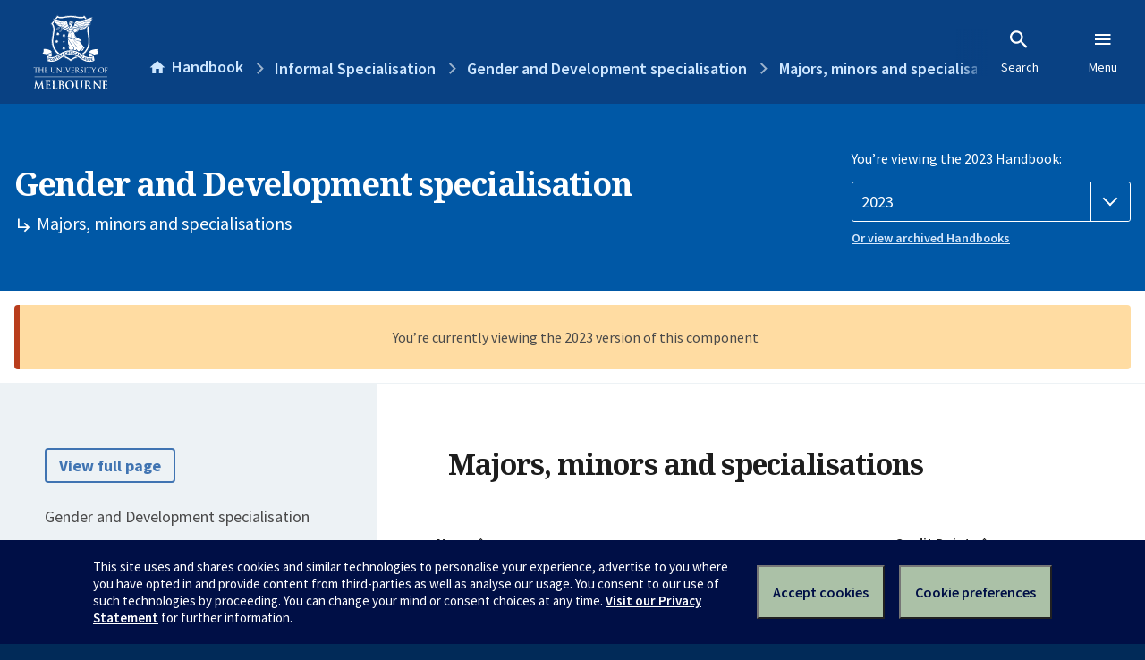

--- FILE ---
content_type: text/html; charset=utf-8
request_url: https://handbook.unimelb.edu.au/2023/components/097ab-infspc-4/majors-minors-specialisations
body_size: 2462
content:
<!DOCTYPE html><html lang="en-au"><head><meta charset="utf-8" /><meta content="width=device-width, initial-scale=1.0" name="viewport" /><meta content="IE=edge" http-equiv="X-UA-Compatible" /><meta content="/2023/components/097ab-infspc-4/majors-minors-specialisations" name="history-path" /><!--SAMPLE EMBEDDED COMMENT--><title>Gender and Development specialisation (097AB_INFSPC_4) — The University of Melbourne Handbook</title>
<meta name="description" content="The University of Melbourne’s official source of course and subject information">
<meta property="og:url" content="https://handbook.unimelb.edu.au/2023/components/097ab-infspc-4/majors-minors-specialisations">
<meta property="og:type" content="website">
<meta property="og:site_name" content="The University of Melbourne Handbook">
<meta property="og:description" content="
            
              
                Name
Credit Points
              
            

          
            200pt Program - Gender and Development
          
          2...">
<meta property="og:locale" content="en_US">
<meta property="og:title" content="Gender and Development specialisation (097AB_INFSPC_4)">
<meta name="twitter:card" content="summary">
<meta name="twitter:site" content="@unimelb">
<meta name="twitter:title" content="Gender and Development specialisation (097AB_INFSPC_4)">
<meta name="twitter:description" content="
            
              
                Name
Credit Points
              
            

          
            200pt Program - Gender and Development
          
          2..."><link href="https://handbook.unimelb.edu.au/2023/components/097ab-infspc-4/majors-minors-specialisations" rel="canonical" /><link href="/favicon-152.png" rel="apple-touch-icon-precomposed" /><link rel="stylesheet" href="//dds-gen3.web.unimelb.edu.au/v13.2.2/uom.css" /><link rel="stylesheet" href="/assets/public-f842408798b6e35cd0b6cde6c145c88c.css" media="all" /><script src="//dds-gen3.web.unimelb.edu.au/v13.2.2/uom.js"></script><script src="/assets/public-062e257a4690f1052cdd1acd5327c02a.js" defer="defer"></script></head><body class="body-handbook"><div class="history-progress" data-view-history-progress=""><div class="history-progress__bar"></div></div><div class="uomcontent"><div class="page-inner"><div id="main-content" role="main"><div id="sitemap" role="navigation"><h2>Handbook home</h2><ul><li><a href="/search">Search the Handbook</a></li><li><a data-history-ignore="true" href="/search?types%5B%5D=course">Courses</a><div class="inner"><ul><li><a href="/search?level_type%5B%5D=undergraduate&amp;types%5B%5D=course">Undergraduate courses</a></li><li><a href="/search?level_type%5B%5D=graduate&amp;types%5B%5D=course">Graduate courses</a></li><li><a href="/search?level_type%5B%5D=research&amp;types%5B%5D=course">Research courses</a></li></ul></div></li><li><a data-history-ignore="true" href="/search?types%5B%5D=subject">Subjects</a><div class="inner"><ul><li><a href="/search?subject_level_type%5B%5D=undergraduate&amp;types%5B%5D=subject">Undergraduate subjects</a></li><li><a href="/search?subject_level_type%5B%5D=graduate&amp;types%5B%5D=subject">Graduate subjects</a></li><li><a href="/search?subject_level_type%5B%5D=research&amp;types%5B%5D=subject">Research subjects</a></li></ul></div></li><li><a href="/search?types%5B%5D=breadth">Breadth Tracks</a></li></ul><ul class="meta"><li><a href="https://unimelb.service-now.com/nav_to.do?uri=%2Fcom.glideapp.servicecatalog_category_view.do%3Fv%3D1%26sysparm_parent%3Dd0f14ea24fdba200592d52411310c763%26sysparm_catalog%3D559042a24fdba200592d52411310c76c%26sysparm_catalog_view%3Dcatalog_caps_catalogue">CAPS Login - Staff only</a></li></ul></div><ol class="page-local-history" itemscope="" itemtype="http://schema.org/BreadcrumbList"><li class="root" itemprop="itemListElement" itemscope="" itemtype="http://schema.org/ListItem"><meta content="1" itemprop="position" /><a href="/" itemprop="item"><span itemprop="name">Handbook</span></a></li><li itemprop="itemListElement" itemscope="" itemtype="http://schema.org/ListItem"><meta content="2" itemprop="position" /><a href="/components/majors-minors-specialisations" itemprop="item"><span itemprop="name"><span class="translation_missing" title="translation missing: en.navigation.components.informal_specialisation">Informal Specialisation</span></span></a></li><li itemprop="itemListElement" itemscope="" itemtype="http://schema.org/ListItem"><meta content="3" itemprop="position" /><a href="/2023/components/097ab-infspc-4" itemprop="item"><span itemprop="name">Gender and Development specialisation</span></a></li><li itemprop="itemListElement" itemscope="" itemtype="http://schema.org/ListItem"><meta content="4" itemprop="position" /><a href="/2023/components/097ab-infspc-4/majors-minors-specialisations" itemprop="item"><span itemprop="name">Majors, minors and specialisations</span></a></li></ol><header class="header--course-and-subject header--undergraduate header--widescreen-push"><div class="course-select"><div class="left"><h1><span class="header--course-and-subject__main">Gender and Development specialisation</span><span class="header--course-and-subject__sub"><span class="small icon--hide-label" data-icon="hb-subdir"> // </span>Majors, minors and specialisations</span></h1></div><div class="right"><div class="header__handbook-year" data-view-year-selector=""><form method="GET"><fieldset><legend>You’re viewing the 2023 Handbook: </legend><div><select aria-label="Handbook year" aria-required="true" id="handbook-year" name="handbook-year"><option value="/2026/components/097ab-infspc-4/majors-minors-specialisations">2026</option><option value="/2025/components/097ab-infspc-4/majors-minors-specialisations">2025</option><option value="/2024/components/097ab-infspc-4/majors-minors-specialisations">2024</option><option selected="selected" value="/2023/components/097ab-infspc-4/majors-minors-specialisations">2023</option><option value="/2022/components/097ab-infspc-4/majors-minors-specialisations">2022</option><option value="/2021/components/097ab-infspc-4/majors-minors-specialisations">2021</option><option value="/2020/components/097ab-infspc-4/majors-minors-specialisations">2020</option><option value="/2019/components/097ab-infspc-4/majors-minors-specialisations">2019</option><option value="/2018/components/097ab-infspc-4/majors-minors-specialisations">2018</option><option value="/2017/components/097ab-infspc-4/majors-minors-specialisations">2017</option></select></div></fieldset></form><a class="view-old-handbook-link" href="http://archive.handbook.unimelb.edu.au" target="_blank">Or view archived Handbooks</a></div></div></div></header><div class="flash flash--warning flash--center">You’re currently viewing the 2023 version of this component</div><div class="course layout-sidebar"><div class="course__sidebar aside layout-sidebar__side"><div class="layout-sidebar__side__inner box sticky" role="navigation"><p><a class="button-small soft" href="/2023/components/097ab-infspc-4/print" rel="nofollow">View full page </a></p><p class="course__sidebar-navigation-heading">Gender and Development specialisation</p><nav class="course__sidebar-navigation sidebar-tabs__list"><a class="sidebar-tabs__tab" href="/2023/components/097ab-infspc-4">Overview</a><a class="sidebar-tabs__tab" href="/2023/components/097ab-infspc-4/course-structure">Structure</a><a class="sidebar-tabs__tab" aria-selected="true" href="/2023/components/097ab-infspc-4/majors-minors-specialisations">Majors, minors and specialisations</a></nav><div class="course__sidebar-section"><h2 class="subtitle">Contact information</h2><h3>Coordinator</h3>
<p>Dr Jeff Garmany</p>
<p>Email: <a title="jeff.garmany&#64;unimelb.edu.au" href="mailto:jeff.garmany&#64;unimelb.edu.au" rel="nofollow">jeff.garmany&#64;unimelb.edu.au</a></p>
<p> </p>
<p><strong>Currently enrolled students:</strong></p>
<ul><li>Contact <a href="http://students.unimelb.edu.au/stop1" rel="nofollow">Stop 1</a></li><li>General information: <a href="http://ask.unimelb.edu.au/" rel="nofollow">https://ask.unimelb.edu.au</a></li></ul>
<p><strong>Future students:</strong></p>
<ul><li>Further information: <a href="http://graduate.arts.unimelb.edu.au/" rel="nofollow">http://graduate.arts.unimelb.edu.au/</a></li><li>Contact: &#39;Make an enquiry&#39; at <a title="http://graduate.arts.unimelb.edu.au/study/degrees/master-of-development-studies/overview" href="http://graduate.arts.unimelb.edu.au/study/degrees/master-of-development-studies/overview" rel="nofollow">http://graduate.arts.unimelb.edu.au/study/degrees/master-of-development-studies/overview</a></li></ul></div></div></div><div class="course__body layout-sidebar__main sidebar-tabs__panels"><div class="course__body__inner layout-sidebar__main__inner box"><div class="mobile-wrap sidebar-tabs__panel box"><h2>Majors, minors and specialisations</h2><p><table class="zebra " data-sortable="" data-searchable="" data-pageable="">
            <thead>
              <tr>
                <th data-search-type="text">Name</th>
<th data-search-type="select">Credit Points</th>
              </tr>
            </thead>
<tr>
          <td style="white-space: nowrap;">
            <a href="/2023/components/097ab-entry-4">200pt Program - Gender and Development</a>
          </td>
          <td>200</td>
</tr>
<tr>
          <td style="white-space: nowrap;">
            <a href="/2023/components/097ab-entry-5">150pt Program - Gender and Development</a>
          </td>
          <td>150</td>
</tr>
<tr>
          <td style="white-space: nowrap;">
            <a href="/2023/components/097ab-entry-6">100pt Program - Gender and Development</a>
          </td>
          <td>100</td>
</tr>
</table>  </p><div class="course__prev-next-buttons clearfix" role="navigation"><div class="course__prev-next-buttons clearfix" role="navigation"><a class="course-prev handbook-button with-arrow-left" href="/2023/components/097ab-infspc-4/course-structure">Prev: Structure</a></div></div><p class="last-updated">Last updated: 2 November 2025</p></div></div></div></div><svg class="hidden" xmlns="http://www.w3.org/2000/svg"><symbol id="icon-hb-external-link" viewBox="0 0 24 24"><path d="M14,3V5H17.59L7.76,14.83L9.17,16.24L19,6.41V10H21V3M19,19H5V5H12V3H5C3.89,3 3,3.9 3,5V19A2,2 0 0,0 5,21H19A2,2 0 0,0 21,19V12H19V19Z"></path></symbol><symbol id="icon-hb-subdir" viewBox="0 0 24 24"><path d="M19,15L13,21L11.58,19.58L15.17,16H4V4H6V14H15.17L11.58,10.42L13,9L19,15Z"></path></symbol></svg></div></div></div><script async="" src="//rum-static.pingdom.net/pa-684ac6f39bf37300120007a7.js"></script></body></html>